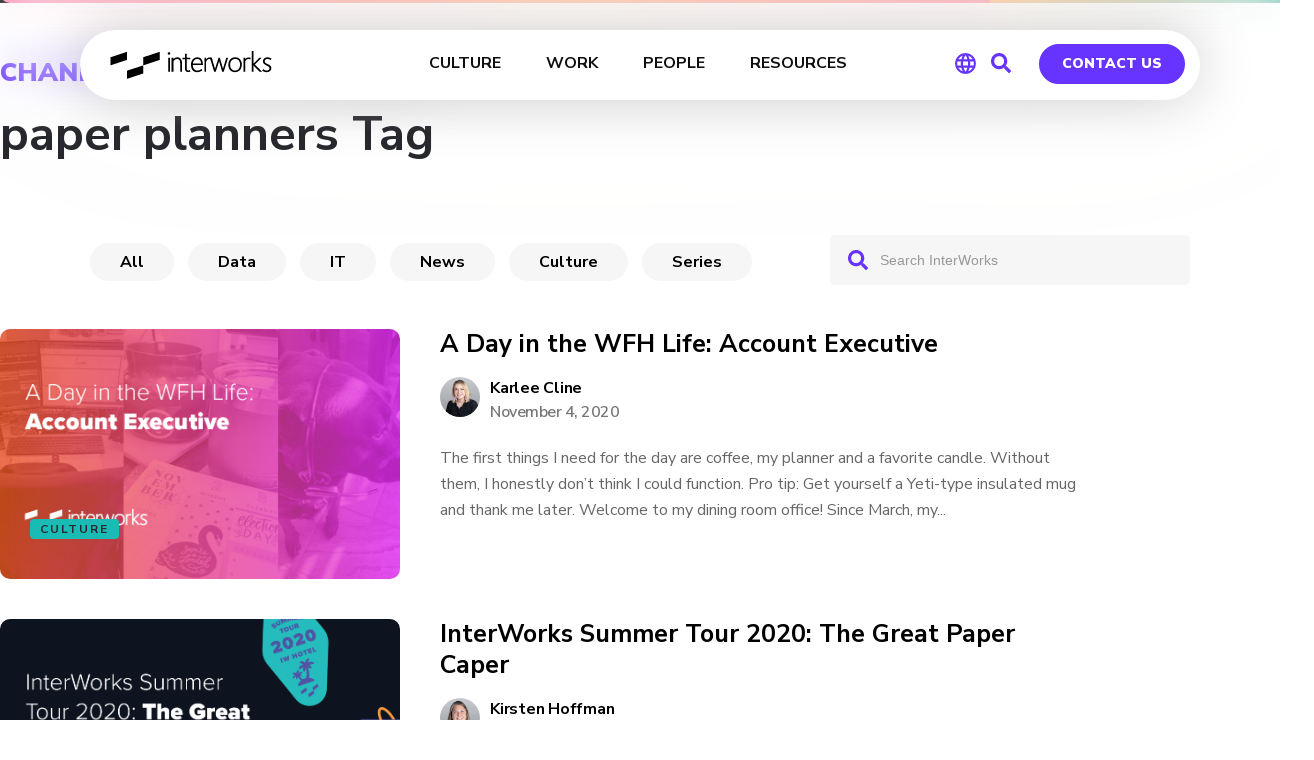

--- FILE ---
content_type: image/svg+xml
request_url: https://interworks.com/wp-content/themes/interworks/images/newsletter.svg
body_size: 911
content:
<?xml version="1.0" encoding="UTF-8" standalone="no"?>
<svg width="55px" height="58px" viewBox="0 0 55 58" version="1.1" xmlns="http://www.w3.org/2000/svg" xmlns:xlink="http://www.w3.org/1999/xlink">
    <!-- Generator: Sketch 40.1 (33804) - http://www.bohemiancoding.com/sketch -->
    <title>19 - Mailbox (communication, dialogue, discussion, solid)</title>
    <desc>Created with Sketch.</desc>
    <defs></defs>
    <g id="Page-1" stroke="none" stroke-width="1" fill="none" fill-rule="evenodd">
        <g id="Icons" transform="translate(-242.000000, -1317.000000)" fill="#000000">
            <g id="Mailbox" transform="translate(242.000000, 1317.000000)">
                <path d="M46.864,14 L31,14 L31,10 L44,10 L40.25,5 L44,0 L29,0 L29,14 L10,14 L9.667,14.009 C9.611,14.008 9.556,14 9.5,14 C4.262,14 0,18.262 0,23.5 L0,46 L23,46 L23,58 L33,58 L33,46 L55,46 L55,22.136 C55,17.649 51.35,14 46.864,14 L46.864,14 Z M17,44 L2,44 L2,23.5 C2,19.364 5.364,16 9.5,16 C9.602,16 9.7,16.011 9.801,16.015 L9.942,16.023 C10.436,16.052 10.917,16.129 11.38,16.248 C11.381,16.248 11.382,16.249 11.384,16.249 C11.608,16.307 11.828,16.376 12.043,16.453 C12.057,16.458 12.071,16.463 12.085,16.468 C12.288,16.543 12.486,16.626 12.68,16.717 C12.706,16.73 12.732,16.742 12.758,16.755 C12.939,16.842 13.115,16.936 13.287,17.037 C13.325,17.059 13.361,17.082 13.398,17.105 C13.557,17.202 13.712,17.304 13.863,17.412 C13.909,17.445 13.953,17.479 13.998,17.512 C14.137,17.617 14.273,17.725 14.405,17.839 C14.455,17.883 14.504,17.928 14.553,17.973 C14.674,18.084 14.793,18.197 14.907,18.316 C14.959,18.37 15.008,18.427 15.059,18.483 C15.164,18.599 15.268,18.717 15.365,18.839 C15.417,18.904 15.465,18.972 15.515,19.039 C15.605,19.159 15.693,19.28 15.776,19.405 C15.825,19.48 15.87,19.559 15.916,19.637 C15.991,19.76 16.066,19.883 16.133,20.01 C16.179,20.097 16.219,20.187 16.261,20.275 C16.321,20.399 16.382,20.523 16.435,20.651 C16.475,20.749 16.509,20.852 16.545,20.952 C16.59,21.075 16.637,21.198 16.676,21.324 C16.711,21.439 16.737,21.557 16.766,21.674 C16.795,21.791 16.829,21.906 16.853,22.025 C16.882,22.17 16.9,22.319 16.92,22.468 C16.934,22.562 16.953,22.655 16.962,22.751 C16.987,22.997 17,23.247 17,23.5 L17,44 L17,44 Z M31,47 L29,47 C28.448,47 28,47.447 28,48 C28,48.553 28.448,49 29,49 L31,49 L31,50 L29,50 C28.448,50 28,50.447 28,51 C28,51.553 28.448,52 29,52 L31,52 L31,53 L29,53 C28.448,53 28,53.447 28,54 C28,54.553 28.448,55 29,55 L31,55 L31,56 L25,56 L25,46 L31,46 L31,47 L31,47 Z M30,32 C27.243,32 25,29.757 25,27 C25,24.586 26.721,22.566 29,22.101 L29,27 C29,27.553 29.448,28 30,28 C30.552,28 31,27.553 31,27 L31,22.101 C33.279,22.566 35,24.586 35,27 C35,29.757 32.757,32 30,32 L30,32 Z" id="Fill-2"></path>
            </g>
        </g>
    </g>
</svg>